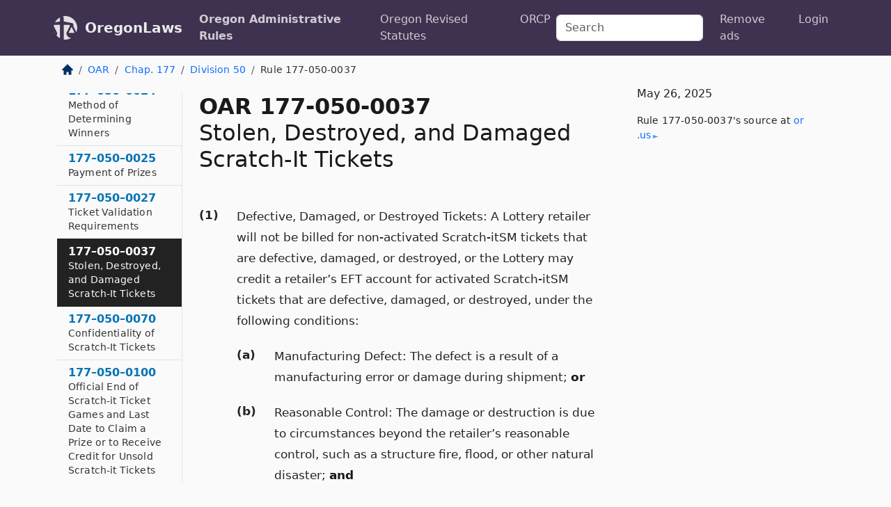

--- FILE ---
content_type: text/html; charset=utf-8
request_url: https://oregon.public.law/rules/oar_177-050-0037
body_size: 7383
content:
<!DOCTYPE html>
<html lang='en'>
<head>
<meta charset='utf-8'>
<meta content='width=device-width, initial-scale=1, shrink-to-fit=no' name='viewport'>
<meta content='ie=edge' http-equiv='x-ua-compatible'>
  <!-- Google tag (gtag.js) -->
  <script async src="https://www.googletagmanager.com/gtag/js?id=G-H4FE23NSBJ" crossorigin="anonymous"></script>
  <script>
    window.dataLayer = window.dataLayer || [];
    function gtag(){dataLayer.push(arguments);}
    gtag('js', new Date());

    gtag('config', 'G-H4FE23NSBJ');
  </script>

<!-- Metadata -->
<title>OAR 177-050-0037 – Stolen, Destroyed, and Damaged Scratch-It Tickets</title>
<meta content='(1) Defective, Damaged, or Destroyed Tickets, A Lottery retailer will not be billed for non-activated Scratch-itSM tickets that are defective, damaged, or…' name='description'>

<link rel="canonical" href="https://oregon.public.law/rules/oar_177-050-0037">

    <!-- Twitter Meta Tags -->
    <meta name="twitter:card"        content="summary">
    <meta name="twitter:site"        content="@law_is_code">
    <meta name="twitter:title"       content="OAR 177-050-0037 – Stolen, Destroyed, and Damaged Scratch-It Tickets">
    <meta name="twitter:description" content="(1) Defective, Damaged, or Destroyed Tickets, A Lottery retailer will not be billed for non-activated Scratch-itSM tickets that are defective, damaged, or…">

    <!-- Facebook Meta Tags -->
    <meta property="og:type"         content="article">
    <meta property="og:url"          content="https://oregon.public.law/rules/oar_177-050-0037">
    <meta property="og:title"        content="OAR 177-050-0037 – Stolen, Destroyed, and Damaged Scratch-It Tickets">
    <meta property="og:determiner"   content="the">
    <meta property="og:description"  content="(1) Defective, Damaged, or Destroyed Tickets, A Lottery retailer will not be billed for non-activated Scratch-itSM tickets that are defective, damaged, or…">

    <meta property="article:author"  content="OR Sec&#39;y of State">

    <meta property="article:section" content="Oregon State Lottery">

    <!-- Apple Meta Tags -->
    <meta property="og:site_name"     content="OregonLaws">

    <!-- LinkedIn Meta Tags -->
    <meta property="og:title"        content="OAR 177-050-0037 – Stolen, Destroyed, and Damaged Scratch-It Tickets" name="title">

        <!-- Jurisdiction Icon -->

        <meta name="twitter:image"       content="https://oregon.public.law/assets/jurisdiction/oregon-c954d87af14b523b19b292236af483242aa1ca9007e0b96080fd9afcd3928858.png">
        <meta name="twitter:image:alt"   content="Oregon icon">
        
        <link rel="apple-touch-icon"     href="https://oregon.public.law/assets/jurisdiction/256x256/oregon-178e7f7dd689fa81d78879372c59764dd65e7a08331c87f39f8232d2a004a913.png" sizes="256x256" >
        <meta property="og:image"        content="https://oregon.public.law/assets/jurisdiction/256x256/oregon-178e7f7dd689fa81d78879372c59764dd65e7a08331c87f39f8232d2a004a913.png">
        <meta property="og:image:type"   content="image/png">
        <meta property="og:image:width"  content="256">
        <meta property="og:image:height" content="256">
        <meta property="og:image:alt"    content="Oregon icon">

<!-- CSS -->
<link rel="stylesheet" href="/assets/themes/oregon-92aca0990a7ed77f24fd328193eb539293a089948a57c02403d75ac7eafe8316.css">
<!-- Favicons -->
<!-- Platform-independent .ico -->
<link rel="icon" type="image/x-icon" href="/assets/favicon/favicon-1971bb419bcff8b826acfc6d31b7bcdaa84e2b889fb346f139d81d504e21301c.ico">
<!-- Generic Favicon -->
<link rel="icon" type="image/png" href="/assets/favicon/favicon-196x196-1a89cdc4f55cce907983623a3705b278153a4a7c3f4e937224c2f68263cdf079.png" sizes="196x196">
<!-- Apple -->
<link rel="icon" type="image/png" href="/assets/favicon/apple-touch-icon-152x152-34df06b5e2e93efe4b77219bb2f7c625e82b95f0bdadc5b066ec667d56fd329d.png" sizes="196x196">
<!-- Microsoft favicons -->
<meta content='#FFFFFF' name='msapplication-TileColor'>
<meta content='https://oregon.public.law/assets/favicon/mstile-144x144-1ff51a60a42438151b0aa8d2b8ecdaa867d9af9ede744983626c8263eb9051c5.png' name='msapplication-TileImage'>
<meta content='https://oregon.public.law/assets/favicon/mstile-310x150-ae54f5e235f629e5bbc1b3787980a0a0c790ccaaf7e6153f46e35480b9460a78.png' name='msapplication-wide310x150logo'>
<meta content='https://oregon.public.law/assets/favicon/mstile-310x310-c954d87af14b523b19b292236af483242aa1ca9007e0b96080fd9afcd3928858.png' name='msapplication-square310x310logo'>

<!-- Structured Data -->


  <script type="text/javascript" 
          async="async" 
          data-noptimize="1" 
          data-cfasync="false" 
          src="//scripts.pubnation.com/tags/94287298-70cd-4370-b788-e4f2e9fa8c06.js">
  </script>

</head>



<body data-environment="production" data-parent-path="/rules/oar_chapter_177_division_50" data-revision-ruby="2.2.29" data-revision-ts="2.1.14" data-sentry-dsn-javascript="https://bab07efcc3f7485259f5baf1f2b14d4b@o118555.ingest.us.sentry.io/4509024199901184" data-statute-number="177-050-0037">

<!-- Logo and Navbar -->
<nav class='navbar navbar-expand-lg navbar-dark d-print-none' id='top-navbar'>
<div class='container'>
<a class='navbar-brand' href='https://oregon.public.law'>
<img alt="Public.Law logo" height="34" width="34" src="/assets/logo/logo-white-on-transparent-68px-8727330fcdef91e245320acd7eb218bf7c3fc280a9ac48873293e89c65f1557a.png">
</a>
<a class='navbar-brand' href='https://oregon.public.law'>
OregonLaws
</a>
<button aria-controls='navbarSupportedContent' aria-expanded='false' aria-label='Toggle navigation' class='navbar-toggler' data-bs-target='#navbarSupportedContent' data-bs-toggle='collapse' type='button'>
<span class='navbar-toggler-icon'></span>
</button>
<div class='collapse navbar-collapse' id='navbarSupportedContent'>
<ul class='navbar-nav me-auto'>
<li class='nav-item active'>
<a class='nav-link' href='/rules'>Oregon Administrative Rules</a>
</li>
<li class='nav-item'>
<a class='nav-link' href='/statutes'>Oregon Revised Statutes</a>
</li>
<!-- Hack to add the ORCP if this is the Oregon site -->
<li class='nav-item'>
<a class='nav-link' href='/rules-of-civil-procedure'>ORCP</a>
</li>
</ul>
<!-- Small search form -->
<form class="form-inline my-2 my-lg-0 me-2" action="/search" accept-charset="UTF-8" method="get"><input type="search" name="term" id="term" value="" class="form-control mr-sm-2" placeholder="Search" aria-label="Search">
</form>
<ul class='navbar-nav me-right'>
<li class="nav-item rounded ms-1 me-1"><a class="nav-link rounded ms-1 me-1" href="https://www.public.law/pricing">Remove ads</a></li>
<li class="nav-item"><a class="nav-link" href="/users/sign_in">Login</a></li>
</ul>
</div>
</div>
</nav>

<div class='container'>
<div class='row'>
<div class='col-sm-10 col-print-12'>
<div class='d-print-none mb-4'>
  <script type="application/ld+json">
{"@context":"https://schema.org","@type":"BreadcrumbList","itemListElement":[{"@type":"ListItem","position":1,"item":"https://oregon.public.law/","name":"\u003cimg alt=\"Home\" height=\"16\" width=\"16\" src=\"/assets/home-bdfd622f0da71bdae5658d6657246217fd7f910da9dce4be94da15f81e831120.svg\"\u003e"},{"@type":"ListItem","position":2,"item":"https://oregon.public.law/rules","name":"OAR"},{"@type":"ListItem","position":3,"item":"https://oregon.public.law/rules/oar_chapter_177","name":"Chap. 177"},{"@type":"ListItem","position":4,"item":"https://oregon.public.law/rules/oar_chapter_177_division_50","name":"Division 50"},{"@type":"ListItem","position":5,"item":"https://oregon.public.law/rules/oar_177-050-0037","name":"Rule 177-050-0037"}]}
</script>

<nav aria-label="breadcrumb">
  <ol class="breadcrumb">
      <li class="breadcrumb-item">
        <a href="https://oregon.public.law/"><img alt="Home" height="16" width="16" src="/assets/home-bdfd622f0da71bdae5658d6657246217fd7f910da9dce4be94da15f81e831120.svg"></a>
      </li>
      <li class="breadcrumb-item">
        <a href="https://oregon.public.law/rules">OAR</a>
      </li>
      <li class="breadcrumb-item">
        <a href="https://oregon.public.law/rules/oar_chapter_177">Chap. 177</a>
      </li>
      <li class="breadcrumb-item">
        <a href="https://oregon.public.law/rules/oar_chapter_177_division_50">Division 50</a>
      </li>
    
      <li class="breadcrumb-item active" aria-current="page">
        Rule 177-050-0037
      </li>
  </ol>
</nav> 

</div>


<div class='row'>
<div class='col-sm order-last'>
<article>
<div id='leaf-page-title'>
<h1 id='number_and_name'>
<span class='meta-name-and-number'>
<span class='d-none d-print-inline'>

</span>
OAR 177-050-0037
</span>
<br>
<span id='name'>
Stolen, Destroyed, and Damaged Scratch-It Tickets
</span>
</h1>
</div>

<hr class='d-none d-print-block top'>
<div id='leaf-statute-body'>
<section class="level-0 non-meta outline"><h2>(1)</h2>Defective, Damaged, or Destroyed Tickets: A Lottery retailer will not be billed for non-activated Scratch-itSM tickets that are defective, damaged, or destroyed, or the Lottery may credit a retailer’s EFT account for activated Scratch-itSM tickets that are defective, damaged, or destroyed, under the following conditions:</section> <section class="level-1 non-meta outline"><h3>(a)</h3>Manufacturing Defect: The defect is a result of a manufacturing error or damage during shipment; <strong>or</strong></section> <section class="level-1 non-meta outline"><h3>(b)</h3>Reasonable Control: The damage or destruction is due to circumstances beyond the retailer’s reasonable control, such as a structure fire, flood, or other natural disaster; <strong>and</strong></section> <section class="level-1 non-meta outline"><h3>(c)</h3>Time Limitation: Damaged or defective Scratch-itSM tickets are returned to the Lottery within 30 days of discovering the damage or defect. When the Scratch-itSM tickets cannot be returned because they are completely destroyed or damaged beyond recognition, within 30 days of when the tickets were destroyed or damaged the retailer must submit, on a form provided by the Lottery, a signed and notarized affidavit which describes the circumstances of how the Scratch-itSM tickets were destroyed or damaged. The Lottery’s Finance and Accounting department will review inventory and sales records and confirm the value of the destroyed or damaged Scratch-itSM tickets.</section> <section class="level-1 non-meta outline"><h3>(d)</h3>Director’s Approval: Credit for defective, damaged, or destroyed Scratch-itSM tickets may be given only upon approval of the Director.</section> <section class="level-0 non-meta outline"><h2>(2)</h2>Theft of Activated Tickets: The Lottery may credit a retailer’s EFT account for one-half of the uninsured loss of activated Scratch-itSM tickets that are stolen from the retailer’s premises subject to the following:</section> <section class="level-1 non-meta outline"><h3>(a)</h3>Loss Amount: The theft results in a loss of $200 or more of activated Scratch-itSM tickets.</section> <section class="level-1 non-meta outline"><h3>(b)</h3>Security Measures: The retailer has in place and was using at the time of the theft, reasonable security measures to prevent the theft of Scratch-itSM tickets. The Director will, in the Director’s sole discretion, determine if a retailer was using reasonable security measures at the time of the theft. For purposes of this rule, “reasonable security measures” means that at a minimum, the retailer:</section> <section class="level-2 non-meta outline"><h4>(A)</h4>Approved Dispensers: Keeps Lottery Scratch-itSM tickets in Lottery approved dispensers, ITVMs, or stored in a locked container inaccessible to customers and unauthorized employees if the tickets are not yet being offered for sale;</section> <section class="level-2 non-meta outline"><h4>(B)</h4>Inventory Control Process: Has an inventory control process in place, including adequate record keeping, Scratch-itSM ticket access controls, and ticket activation controls; <strong>and</strong></section> <section class="level-2 non-meta outline"><h4>(C)</h4>Accounting Procedures: Uses accounting or bookkeeping procedures that alert the retailer to the theft of activated Scratch-itSM tickets within seven business days of the theft.</section> <section class="level-1 non-meta outline"><h3>(c)</h3>Reporting Requirements: The retailer must:</section> <section class="level-2 non-meta outline"><h4>(A)</h4>Report the theft to a local law enforcement agency and to the Lottery within 48 hours of discovering the theft. The report must include the game, pack, and Scratch-itSM ticket numbers of the stolen tickets; <strong>and</strong></section> <section class="level-2 non-meta outline"><h4>(B)</h4>Submit to the Lottery a copy of a police report showing the theft was reported to the local law enforcement agency.</section> <section class="level-1 non-meta outline"><h3>(d)</h3>Retailer Affidavit: The retailer must submit to the Lottery, on an affidavit form provided by the Lottery, a signed and notarized statement:</section> <section class="level-2 non-meta outline"><h4>(A)</h4>Describing the circumstances of the theft, the game, pack, and Scratch-ItSM ticket numbers of the stolen tickets, the total loss claimed, and a statement whether the retailer is self-insured or is covered by third-party insurance; <strong>and</strong></section> <section class="level-2 non-meta outline"><h4>(B)</h4>The retailer must attach to the statement a copy of any documents substantiating the theft or loss, including, but not limited to, any inventory control records related to the stolen tickets and any financial records showing the monetary loss.</section> <section class="level-1 non-meta outline"><h3>(e)</h3>Third Party Insurance: If the loss is fully covered by third-party insurance, the retailer is not eligible to receive a credit for the stolen tickets. If the loss is not entirely covered by third-party insurance, then the retailer may receive a credit for one-half of the balance of the loss if the retailer provides a letter from the insurance company setting forth the amount of loss claimed by the retailer and the amount paid to the retailer by the insurance company. The retailer must provide any other information needed by the Lottery to determine the amount of insurance coverage and the amount paid to the retailer for the loss.</section> <section class="level-1 non-meta outline"><h3>(f)</h3>Cooperation: The retailer must fully cooperate with the Lottery and provide any documents or information requested. The retailer must cooperate fully in the prosecution of any criminal case resulting from the theft of the tickets or in any civil lawsuit for recovery of the amount of the loss paid to the retailer by the Lottery under this rule.</section> <section class="level-1 non-meta outline"><h3>(g)</h3>Restitution from Criminal Prosecution of Judgment in Civil Action: The Director will not credit the retailer’s EFT account for any amount of the loss that a court orders repaid as restitution or that is awarded to the retailer in a civil judgment or settlement. The Director may delay crediting the retailer for the loss claimed until criminal proceedings related to the theft of the tickets are concluded. The Lottery may recover from the retailer any amount ordered as restitution in a criminal case or received by the retailer pursuant to a civil judgment or settlement agreement.</section> <section class="level-1 non-meta outline"><h3>(h)</h3>Employee Theft: In no event will the Director authorize credit to a retailer when the retailer is the victim of employee theft.</section> <section class="level-1 non-meta outline"><h3>(i)</h3>Time Limitation: Notwithstanding the 48-hour reporting requirement of subsection (c) of this section, the Director may authorize a credit upon a showing that the failure to timely report was beyond the retailer’s reasonable control. In no event will a retailer receive a credit for a theft that occurred more than 30 days prior to the date that the retailer reported the theft to the Lottery and the local law enforcement agency as set forth in subsection (b) of this section.</section> <section class="level-1 non-meta outline"><h3>(j)</h3>Limit on Credit Amount: In no event may a retailer receive credit for a loss resulting from theft in an amount greater than $2500 during the term of the retailer contract.</section> <section class="level-0 non-meta outline"><h2>(3)</h2>Theft of Non-Activated Tickets: The Lottery will not bill a retailer for Scratch-itSM tickets received but not activated that are stolen from the retailer’s premise if the theft results in the loss of $200 or more of non-active Scratch-itSM tickets and the retailer complies with the requirements of subsections (2)(b) through (2)(h) of this rule. The limitations set forth in subsections (2)(g) through (2)(j) of this rule apply to the theft of non-activated Scratch-itSM tickets.</section>

<div class='d-print-none mt-5'>
<hr style='width: 33%; margin-left: 0;'>
<p class='small' style='line-height: 1.4em; letter-spacing: 0.01rem;'>
<cite>
<i>Source:</i>
<i>Rule 177-050-0037 — Stolen, Destroyed, and Damaged Scratch-It Tickets</i>,<code> <a id="footer-source-link" rel="nofollow" href="https://secure.sos.state.or.us/oard/view.action?ruleNumber=177-050-0037">https://secure.&shy;sos.&shy;state.&shy;or.&shy;us/oard/view.&shy;action?ruleNumber=177-050-0037</a></code> (accessed May 26, 2025).
</cite>
</p>
</div>

</div>
</article>
</div>
<div class='col-sm-3 order-first d-none d-md-block d-print-none'>
<main class='sticky-top'>
<div class='d-flex flex-column align-items-stretch'>
<div class='list-group list-group-flush scrollarea border-end' id='sibling-nav'>
<a class='list-group-item list-group-item-action' href='oar_177-050-0002' id='n177-050-0002'>177–050–0002<br><span class='name'>Definitions</span></a>
<a class='list-group-item list-group-item-action' href='oar_177-050-0020' id='n177-050-0020'>177–050–0020<br><span class='name'>Scratch-It Ticket Price</span></a>
<a class='list-group-item list-group-item-action' href='oar_177-050-0024' id='n177-050-0024'>177–050–0024<br><span class='name'>Method of Determining Winners</span></a>
<a class='list-group-item list-group-item-action' href='oar_177-050-0025' id='n177-050-0025'>177–050–0025<br><span class='name'>Payment of Prizes</span></a>
<a class='list-group-item list-group-item-action' href='oar_177-050-0027' id='n177-050-0027'>177–050–0027<br><span class='name'>Ticket Validation Requirements</span></a>
<a class='list-group-item list-group-item-action' href='oar_177-050-0037' id='n177-050-0037'>177–050–0037<br><span class='name'>Stolen, Destroyed, and Damaged Scratch-It Tickets</span></a>
<a class='list-group-item list-group-item-action' href='oar_177-050-0070' id='n177-050-0070'>177–050–0070<br><span class='name'>Confidentiality of Scratch-It Tickets</span></a>
<a class='list-group-item list-group-item-action' href='oar_177-050-0100' id='n177-050-0100'>177–050–0100<br><span class='name'>Official End of Scratch-it Ticket Games and Last Date to Claim a Prize or to Receive Credit for Unsold Scratch-it Tickets</span></a>

</div>
</div>
</main>
</div>

</div>

</div>
<div class='col-sm-2 d-print-none d-none d-lg-block'>
<!-- Right Side Bar -->
<div class='card border-light mb-1 mt-3'>
<div class='card-body'>
<p class='card-text'>
May 26, 2025
</p>
<p class='card-text small' style='line-height: 1.5em; letter-spacing: 0.01rem'>
<cite>
Rule 177-050-0037's source at
<a class="source-link external" rel="nofollow" href="https://secure.sos.state.or.us/oard/view.action?ruleNumber=177-050-0037">or​.us</a>
</cite>
</p>
</div>
</div>






</div>
</div>
<hr class='bottom'>
<footer>
<div class='d-print-none'>
<div class='row'>
<div class='col-sm-3' id='stay-connected'>
<h2>Stay Connected</h2>
<p>
Join thousands of people who receive monthly site updates.
</p>
<p>
<a class='btn btn-primary' href='https://eepurl.com/dqx2dj' id='temp-subscribe' role='button'>Subscribe</a>
</p>
<p id='social-icons'>
<a href="https://www.instagram.com/law.is.code/"><img alt="Instagram" loading="lazy" decoding="async" height="50" width="50" src="/assets/social/instagram-logo-840401f66d7e41fb9696f8e077c49b550e669a1a613e2612a7ba18aa2c53776d.svg"></a>
<a href="https://www.facebook.com/PublicDotLaw"><img alt="Facebook" loading="lazy" decoding="async" height="50" width="50" src="/assets/social/facebook-logo-button-a44d2115afa1417c74235fd98657a42b6602af1b47332364fa6627a80e5a61ff.svg"></a>
<a href="https://twitter.com/law_is_code"><img alt="Twitter" loading="lazy" decoding="async" height="50" width="50" src="/assets/social/twitter-logo-button-39f7c16ed398ca50006cd9a20dc33da44f7110bc26dbe7ec8980cbd9fc44cdc6.svg"></a>
<a href="https://github.com/public-law/"><img alt="Our GitHub Page" loading="lazy" decoding="async" height="50" width="50" src="/assets/social/github-logo-b4302181192a1d29bb4b020699926827cea1717d423541ad0ec8b318cda6ff97.svg"></a>
</p>
</div>
<div class='col-sm-4'>
<h2>Get Legal Help</h2>
<p class='mb-4'>
The <a class="external" href="https://www.osbar.org/index.html">Oregon State Bar</a> runs a service for finding
an attorney in good standing. Initial consultations
are usually free or discounted: <a class="external" href="https://www.osbar.org/public/ris/">Lawyer Referral Service</a>
</p>
<h2>Committed to Public Service</h2>
<p>
We will always provide free access to the current law. In addition,
<a href='https://blog.public.law/automatic-upgrade-for-non-profit-educational-and-govt-users/'>we provide special support</a>
for non-profit, educational, and government users. Through social
entre­pre­neurship, we’re lowering the cost of legal services and
increasing citizen access.
</p>
</div>
<div class='col-sm-5'>
<nav>
<h2>Navigate</h2>
<div class='row'>
<div class='col-sm-4'>
<ul class='compact'>
<li class='mb-2'><a href="https://www.public.law/legal-help-services">Find a Lawyer</a></li>
<li class='mb-2'><a href="https://blog.public.law">Blog</a></li>
<li class='mb-2'><a href="https://www.public.law/about-us">About Us</a></li>
<li class='mb-2'><a href="https://www.public.law/api-info">API</a></li>
<li class='mb-2'><a href="https://www.public.law/contact-us">Contact Us</a></li>
<li class='mb-2'><a href="https://www.public.law/blog">Reports</a></li>
<li class='mb-2'><a href="https://www.public.law/sources">Secondary Sources</a></li>
<li class='mb-2'><a href="https://www.public.law/privacy-policy">Privacy Policy</a></li>
</ul>
</div>
<div class='col-sm-8'>
<table class='table table-sm table-borderless table-light'>
<tbody>
<tr>
<th>California:</th>
<td><a href="https://california.public.law/codes">Codes</a></td>
</tr>
<tr>
<th>Colorado:</th>
<td><a href="https://colorado.public.law/statutes">C.R.S.</a></td>
</tr>
<tr>
<th>Florida:</th>
<td><a href="https://florida.public.law/statutes">Statutes</a></td>
</tr>
<tr>
<th>Nevada:</th>
<td><a href="https://nevada.public.law/statutes">NRS</a></td>
</tr>
<tr>
<th>New York:</th>
<td><a href="https://newyork.public.law/laws">Laws</a></td>
</tr>
<tr>
<th>Oregon:</th>
<td><a href="https://oregon.public.law/rules">OAR</a>, <a href="https://oregon.public.law/statutes">ORS</a></td>
</tr>
<tr>
<th>Texas:</th>
<td><a href="https://texas.public.law/statutes">Statutes</a></td>
</tr>
<tr>
<th>World:</th>
<td><a href="https://www.public.law/world/rome_statute">Rome Statute</a>, <a href="https://www.public.law/dictionary">International Dictionary</a></td>
</tr>
</tbody>
</table>
</div>
</div>
</nav>
</div>
</div>

</div>
<div class='d-none d-print-block'>
<p class='small'>
<i>Location:</i>
<code>https://oregon.public.law/rules/oar_177-050-0037</code>
</p>
<p class='small'>
<i>Original Source:</i>
<i>Rule 177-050-0037 — Stolen, Destroyed, and Damaged Scratch-It Tickets</i>,
<code>https://secure.&shy;sos.&shy;state.&shy;or.&shy;us/oard/view.&shy;action?ruleNumber=177-050-0037</code>
(last ac&shy;cessed May 10, 2025).
</p>

</div>
</footer>

<!-- Modal -->
<div class="modal fade" id="intentionallyBlankModal" tabindex="-1" aria-labelledby="intentionallyBlankModalLabel" aria-hidden="true">
    <div class="modal-dialog modal-dialog-centered">
      <div class="modal-content">
        <div class="modal-header">
          <h5 class="modal-title" id="intentionallyBlankModalLabel">Blank Outline Levels</h5>
          <button type="button" class="close" data-bs-dismiss="modal" aria-label="Close">
            <span aria-hidden="true">&times;</span>
          </button>
        </div>
        <div class="modal-body">
          <p>
          The legislature occasionally skips outline levels.
          For example:
          </p>

<pre>(3) A person may apply [...]
(4)(a) A person petitioning for relief [...]</pre>

          <p>
            In this example, <strong>(3)</strong>, <strong>(4)</strong>,
            and <strong>(4)(a)</strong> are all outline levels, but 
            <strong>(4)</strong> was
            omitted by its authors. It's only implied. This presents an
            interesting challenge when laying out the text. We've
            decided to display a blank section with this note, in order
            to aide readability.
          </p>

          <div class="alert alert-info" role="alert">
            <strong>Trust but verify.</strong>
              <cite>
                <a class="source-link external" rel="nofollow" href="https://secure.sos.state.or.us/oard/view.action?ruleNumber=177-050-0037">Here is the original source for rule 177-050-0037</a>
              </cite>
          </div>

          <p>
            Do you have an opinion about this solution?
            <a href="https://www.public.law/contact-us">Drop us a line.</a>
          </p>
        </div>
        <div class="modal-footer">
          <button type="button" class="btn btn-primary" data-bs-dismiss="modal">Close</button>
        </div>
      </div>
    </div>
  </div>

</div>
    <script src="https://js.sentry-cdn.com/bab07efcc3f7485259f5baf1f2b14d4b.min.js" crossorigin="anonymous"></script>

<script src="/assets/application-8807a6c505c369ecf132761755ed2343e2aa03aad8dedd9e32a7ca33c042fd94.js" type="module"></script>
</body>

</html>
